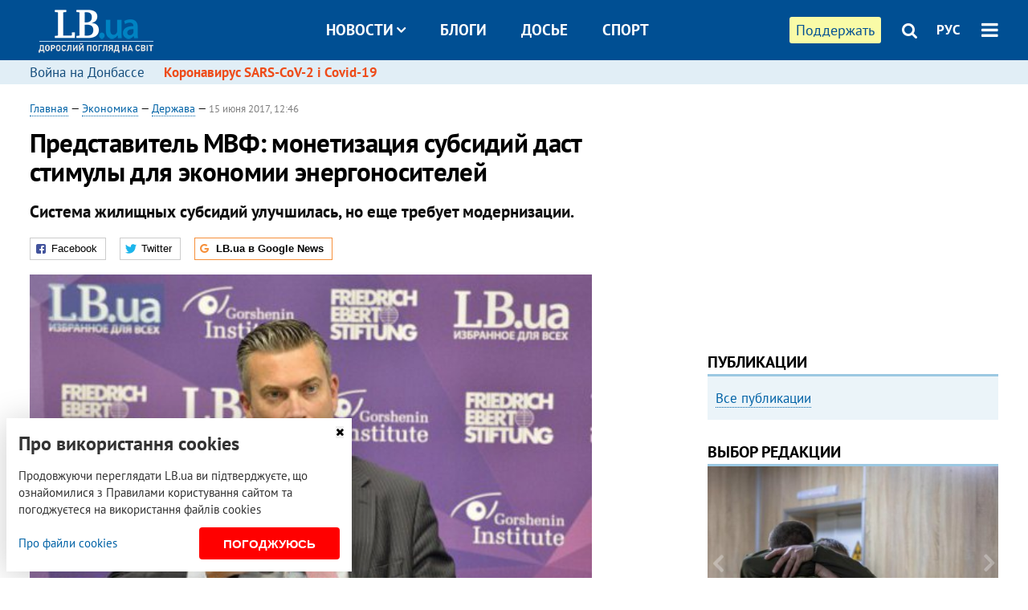

--- FILE ---
content_type: text/html; charset=utf-8
request_url: https://rus.lb.ua/economics/2017/06/15/369125_predstavitel_mvf_monetizatsiya.html
body_size: 10399
content:
<!DOCTYPE html>
<html>
<head>

	<meta http-equiv="content-type" content="text/html;charset=utf-8">
	<title>Представитель МВФ: монетизация субсидий даст стимулы для экономии энергоносителей</title>
	<meta name="keywords" content="газ,МВФ,Жером Ваше">
	<meta name="description" content="Система жилищных субсидий улучшилась, но еще требует модернизации.">
	    <link rel="canonical" href="https://rus.lb.ua/economics/2017/06/15/369125_predstavitel_mvf_monetizatsiya.html" />
        <link rel="alternate" href="https://lb.ua/economics/2017/06/15/369125_predstavitel_mvf_monetizatsiya.html" hreflang="uk" hreflang="x-default" />
    <link rel="alternate" href="https://rus.lb.ua/economics/2017/06/15/369125_predstavitel_mvf_monetizatsiya.html" hreflang="ru" />
    	
    <meta name="format-detection" content="telephone=no">

            <link rel="dns-prefetch" href="//i.lb.ua">
    <link rel="dns-prefetch" href="//www.facebook.com">
    <link rel="dns-prefetch" href="//www.googletagservices.com">
    <link rel="dns-prefetch" href="//googleads.g.doubleclick.net">
    <link rel="dns-prefetch" href="//pagead2.googlesyndication.com">

    <link rel="preload" href="/media/689/news/fonts/ptsans.woff2" as="font" type="font/woff2" crossorigin>
    <link rel="preload" href="/media/689/news/fonts/ptsansb.woff2" as="font" type="font/woff2" crossorigin>
    <link rel="preload" href="/media/689/news/fonts/icons.woff2" as="font" type="font/woff2" crossorigin>

    <link rel="preload" href="/media/689/news/css/style.css" type="text/css" as="style" onload="this.onload=null;this.rel='stylesheet'">

    <link rel="preload" href="/media/689/news/js/jquery-3.1.1.min.js" as="script">
    <link rel="preload" href="/media/689/news/js/common.js" as="script">
    <link rel="preload" href="//pagead2.googlesyndication.com/pagead/js/adsbygoogle.js" as="script">
        <link rel="preload" href="/media/689/news/css/social-likes.css" type="text/css" as="style" onload="this.onload=null;this.rel='stylesheet'">

		<link rel="alternate" type="application/rss+xml" title="LB.ua RSS" href="https://lb.ua/export/rss.xml">
	
	<!-- facebook -->
			<meta property="fb:app_id" content="147594101940225">
	<meta property="fb:admins" content="100001550293023">
	<meta property="og:site_name" content="LB.ua">
    <meta name="twitter:site" content="@lb_ua">
	    <meta name="RESOURCE-TYPE" content="DOCUMENT" />
    <meta name="DISTRIBUTION" content="GLOBAL" />

	<meta property="og:url" content="https://rus.lb.ua/economics/2017/06/15/369125_predstavitel_mvf_monetizatsiya.html"/>
    <meta property="og:type" content="article"/>
	<meta property="og:title" content="Представитель МВФ: монетизация субсидий даст стимулы для экономии энергоносителей"/>
	<meta property="og:description" content="Система жилищных субсидий улучшилась, но еще требует модернизации." />

    <meta name="twitter:title" content="Представитель МВФ: монетизация субсидий даст стимулы для экономии энергоносителей" />
    <meta name="twitter:description" content="Система жилищных субсидий улучшилась, но еще требует модернизации." />

	            <meta property="og:image" content="https://i.lb.ua/079/19/594265ab4aaf2.jpeg"/>
    <meta property="og:image:width" content="480"/>
    <meta property="og:image:height" content="320"/>
    <meta property="og:image:secure_url" content="https://i.lb.ua/079/19/594265ab4aaf2.jpeg"/>
    <meta property="og:image:width" content="480"/>
    <meta property="og:image:height" content="320"/>
    <meta property="og:image" content="https://i.lb.ua/079/19/594265ab4aaf2_200_130.jpeg"/>
    <meta property="og:image:width" content="200"/>
    <meta property="og:image:height" content="130"/>

    <meta name="twitter:image" content="https://i.lb.ua/079/19/594265ab4aaf2.jpeg" />
    <meta name="twitter:card" content="summary_large_image">
        	
        
    <meta name="viewport" content="width=device-width,initial-scale=1,user-scalable=yes">

	<!-- CSS -->
	        <link rel="stylesheet" href="/media/689/news/css/style.css">
    <link rel="shortcut icon" type="image/x-icon" href="/favicon.ico">
        <link rel="stylesheet" href="/media/689/news/css/social-likes.css">

	    <script src="/media/689/news/js/jquery-3.1.1.min.js"></script>
        <script async src="/media/689/news/js/common.js"></script>
		
        <script async src="https://securepubads.g.doubleclick.net/tag/js/gpt.js"></script>
    <script>
        window.googletag = window.googletag || {cmd: []};
    </script>
    
        <script async src="https://pagead2.googlesyndication.com/pagead/js/adsbygoogle.js"></script>
    <script>
    (adsbygoogle = window.adsbygoogle || []).push({
          google_ad_client: "ca-pub-6096932064585080",
          enable_page_level_ads: true });
    </script>
    
        <script type="application/ld+json">
    {
        "@context": "https://schema.org",
        "@type": "NewsArticle",
        "mainEntityOfPage": {
            "@type": "WebPage",
            "@id": "https://rus.lb.ua/economics/2017/06/15/369125_predstavitel_mvf_monetizatsiya.html"
        },
        "headline": "Представитель МВФ: монетизация субсидий даст стимулы для экономии энергоносителей",
                "image": [
            "https://i.lb.ua/079/19/594265ab4aaf2.jpeg"
        ],
                "datePublished": "2017-06-15T12:46:00+03:00",
        "dateModified": "2022-03-11T12:50:00+02:00",
                "publisher": {
            "@type": "Organization",
            "name": "LB.ua",
            "alternateName": "Лівий берег",
            "logo": {
                "@type": "ImageObject",
                "url": "https://lb.ua/media/news/img/logo/logo.white.png"
            }
        }
    }
    </script>
</head>


<body >


<header class="site-header">
	<div class="layout">
	<div class="layout-wrapper clearfix">
        <nav class="header">
                        <div class="logo"><a href="https://rus.lb.ua"></a></div>
                        <ul class="nav-menu nav-menu-right">
                                <li class="nav-item nav-item-donate"><a href="https://lb.ua/donate" target="_blank"><span>Поддержать</span></a></li>
                
                                
                
                                <li class="nav-item nav-item-search hide-on-phone"><a href="#header-search" data-toggle="collapse" aria-expanded="false" aria-controls="header-search"><span class="icons icon-search" ></span></a></li>
                
                <li class="nav-item nav-item-lang dropdown"><a href="javascript:void(0);" data-toggle="dropdown" type="button">РУС</a>
    <ul class="dropdown-menu dropdown-lang">
        <li class="border"><a href="https://lb.ua/economics/2017/06/15/369125_predstavitel_mvf_monetizatsiya.html" alt="українська">УКР</a></li>
        <li><a href="//en.lb.ua" alt="english">ENG</a></li>
    </ul>
</li>

				                <li class="nav-item nav-item-menu dropdown"><a a href="javascript:void(0);" onclick="return false;" type="button" data-toggle="dropdown"><span class="icons icon-bars"></span></a>
                    <div class="dropdown-menu dropdown-right">
                        <div class="dropdown-flex">
                            <div class="dropdown-flex-box">
                                <ul>
                                    <li><a href="/newsfeed">Новости</a></li>
                                    <li class="sub-item"><a href="/politics">Политика</a></li>
                                    <li class="sub-item"><a href="/economics">Экономика</a></li>
                                    <li class="sub-item"><a href="/society">Общество</a></li>
                                    <li class="sub-item"><a href="">Здоровье</a></li>
                                    <li class="sub-item"><a href="/culture">Культура</a></li>
                                    <li class="sub-item"><a href="/world">Мир</a></li>
                                    <li class="sub-item"><a href="/sport">Спорт</a></li>
                                    
                                    
                                    

                                    <li><a href="/theme">Спецтемы</a></li>
                                    <li class="sub-item"><a href="https://lb.ua/theme/kyiv">Київ</a></li>
                                    <li class="sub-item"><a href="https://lb.ua/theme/nova_krayina">Нова Країна</a></li>
                                    <li class="sub-item"><a href="https://lb.ua/theme/terytorii_kultury">Території культури</a></li>
                                    <li class="sub-item"><a href="https://lb.ua/theme/culthub">CultHub</a></li>
                                    <li class="sub-item"><a href="https://lb.ua/tag/21019_lbtalks">LB.talks</a></li>
                                    <li class="sub-item"><a href="https://lb.ua/theme/halorka">З гальорки</a></li>
                                </ul>
                            </div>
                            <div class="dropdown-flex-box">
                                <ul>
                                    <li><a href="/analytics">Публикации</a></li>
                                    <li><a href="/blog">Блоги</a></li>
                                    <li><a href="/file">Досье</a></li>
                                    <li><a href="/events">Ивенты</a></li>
                                    <li><a href="https://www.youtube.com/channel/UC_wMhlGmskE2Ue-400XjofQ">LB Live</a></li>
                                    <li><a href="/photo">Фото/Видео</a></li>
                                    <li><a href="/author">Авторы</a></li>
                                    <li><a href="/about/contacts">Редакция</a></li>
                                    <li><a href="/archive">Архив</a></li>

                                    
                                </ul>
                            </div>
                        </div>
                        
                        <div class="nav-item-menu-icons">
                            <a target="_blank" href="https://www.facebook.com/%D0%9B%D1%96%D0%B2%D0%B8%D0%B9-%D0%91%D0%B5%D1%80%D0%B5%D0%B3-LBUA-111382865585059"><span class="icons icon-facebook"></span></a>
                            <a target="_blank" href="https://twitter.com/lb_ua"><span class="icons icon-twitter"></span></a>
                            <a target="_blank" href="https://t.me/lbua_official"><span class="icons icon-telegram"></span></a>
                            <a target="_blank" href="https://youtube.com/@lblive1902"><span class="icons icon-youtube"></span></a>
                            <a target="_blank" href="https://rus.lb.ua/rss"><span class="icons icon-rss"></span></a>
                            <a href="#header-search" data-toggle="collapse" aria-expanded="false" aria-controls="header-search"><span class="icons icon-search"></span></a>
                            
                        </div>
                    </div>
                </li>
                            </ul>

                        <ul class="nav-menu nav-menu-main">
                <li class="dropdown nav-item-news"><a href="javascript:void(0);" onclick="return false;" type="button" data-toggle="dropdown">Новости<span class="icons icon-down"></span></a>
                    <ul class="dropdown-menu dropdown-lang">
                        <li><a href="/politics">Политика</a></li>
                        <li><a href="/economics">Экономика</a></li>
                        <li><a href="/society">Общество</a></li>
                        <li><a href="">Здоровье</a></li>
                        <li><a href="/culture">Культура</a></li>
                        <li><a href="/world">Мир</a></li>
                        <li><a href="/sport">Спорт</a></li>
                        <li><a href="https://lb.ua/theme/kyiv">Київ</a></li>
                        <li><a href="https://lb.ua/theme/nova_krayina">Нова Країна</a></li>
                        <li><a href="https://lb.ua/theme/terytorii_kultury">Території культури</a></li>
                        <li><a href="https://lb.ua/theme/culthub">CultHub</a></li>
                        <li><a href="https://lb.ua/tag/21019_lbtalks">LB.talks</a></li>

                        
                        
                        
                    </ul>
                </li>
                <li class="nav-item-blogs"><a href="/blog">Блоги</a></li>
                <li class="nav-item-files"><a href="/file">Досье</a></li>
                <li class="nav-item-photo"><a href="/sport">Спорт</a></li>

                
                
            </ul>
            
    		
        </nav>
	</div>
	</div>

        <div class="collapse" id="header-search">
    <div class="layout">
        <div class="layout-wrapper">
            <form class="search-form" action="/search">
                <input class="search-txt" type="text" name="q" placeholder="Фраза для поиска"/>
                <button class="search-btn" type="submit"><span class="icons icon-search"></span></button>
            </form>
        </div>
    </div>
    </div>
    
    	<div class="sub-menu">
	<div class="layout">
		<div class="layout-wrapper">
			<ul class="nav-links">
						    				            <li class=""><a href="https://lb.ua/tag/13516_boevie_deystviya_na_vostoke_ukraini">Война на Донбассе
</a></li>
            <li class="important"><a href="https://lb.ua/tag/18306_koronavirus_sarscov2_i_covid19">Коронавирус SARS-CoV-2 і Covid-19
</a></li>
    			    						</ul>
		</div>
	</div>
	</div>
    
</header>

            

<div class="site-content layout layout-material">

        <div class="layout-wrapper clearfix">

        
		<div class="col-content ">
		    <div class="col-content-wrapper clearfix">

            <article class="material" itemscope itemtype="https://schema.org/NewsArticle">
    	
	<div class="header">
		<div class="date">
                        <a href="https://rus.lb.ua">Главная</a> &mdash;
                            <a href="/economics">Экономика</a> &mdash;                 <a href="/economics/state">Держава</a> &mdash;                                                 <time class="time" pubdate itemprop="datePublished" datetime="2017-06-15T12:46:00Z">15 июня 2017, 12:46</time>                        <meta itemprop="dateModified" content="2022-03-11"/>
		</div>

        
                <h1 itemprop="headline">Представитель МВФ: монетизация субсидий даст стимулы для экономии энергоносителей
                    </h1>
        
		

                <div class="material-h2" itemprop="description"><p>Система жилищных субсидий улучшилась, но еще требует модернизации.</p></div>
        
                                    <meta itemprop="author" content="LB.ua">                        	</div>

        <div class="social-likes" ><div class="facebook" title="Поделиться ссылкой на Фейсбуке">Facebook</div>
<div class="twitter" title="Поделиться ссылкой в Твиттере">Twitter</div>
<div class="social-likes__widget social-likes__widget_gnews">
    <a href="https://news.google.com/publications/CAAqBwgKMO-Fpwsw15C_Aw?hl=ru&gl=UA&ceid=UA:ru" target="_blank" rel="nofollow">
        <span class="social-likes__button"><span class="social-likes__icon social-likes__icon_gnews"></span><strong>LB.ua в Google News</strong></span>
    </a>
</div>
</div>
    
	
		<div class="image" itemprop="image" itemscope itemtype="https://schema.org/ImageObject" data-ad-ignore="true">
		<img loading="lazy" src="https://i.lb.ua/079/19/594265ab4aaf2.jpeg" alt="Представитель МВФ: монетизация субсидий даст стимулы для экономии энергоносителей" >
        <meta itemprop="width" content="480" />
        <meta itemprop="height" content="320" />
        <meta itemprop="url" content="https://i.lb.ua/079/19/594265ab4aaf2.jpeg" />
		<div class="label">Жером Ваше</div>		<div class="author">Фото: Макс Требухов</div>	</div>
	
	
	

	
        <div itemprop="articleBody"><p>Корректировка тарифов и реформа управления "Нафтогаза" позволили перейти к вопросам развития энергорынка и улучшению системы предоставления субсидий населению.</p>
<p>Об этом сказал <a href="https://rus.lb.ua/file/person/3266_zherom_vashe.html">Жером Ваше</a>, представитель МВФ в Украине, во время седьмого <a href="https://rus.lb.ua/economics/2017/06/15/369131_translyatsiya_vii_natsionalnogo.html">Национального экспертного форума</a>. Организатор форума - Институт Горшенина.</p>
<p>"Важная часть политики энергосектора - сделать так, чтобы люди, которые требуют поддержки, получали компенсации. Мы отошли от субсидирования госкомпаний и субсидирования богатых домохозяйств через
низкие тарифы, и пришли к субсидиям для тех, кому они на самом деле нужны. Но эта система также требует модернизации, чтобы субсидии были на самом деле целевыми, и монетизации, что даст стимулы для
экономии энергоносителей", - сказал Ваше.</p>
<p>Жером Ваше также добавил, что дальнейшие реформы в энергосекторе должны позволить потребителям самим регулировать свое потребление.</p>
<p>Напомним, недавно <a href="https://rus.lb.ua/economics/2017/04/24/364495_predstavnik_mvf_vazhlivo_shchob_vlada.html">на LB.ua вышло эксклюзивное интервью Жерома Ваше</a>.</p></div>
    

	

	
	

    

            

            

    
            

    <div class="hidden" itemprop="publisher" itemscope itemtype="https://schema.org/Organization">
        <meta itemprop="name" content="LB.ua" />
        <div class="hidden" itemprop="logo" itemscope itemtype="https://schema.org/ImageObject">
            <meta itemprop="url" content="https://lb.ua/media/news/img/logo/logo.png" />
        </div>
    </div>
    <meta itemscope itemprop="mainEntityOfPage" itemType="https://schema.org/WebPage" itemid="https://rus.lb.ua/economics/2017/06/15/369125_predstavitel_mvf_monetizatsiya.html" />


    <noindex>
            <div class="block read-social">Читайте главные новости LB.ua в социальных сетях <a href="https://www.facebook.com/%D0%9B%D1%96%D0%B2%D0%B8%D0%B9-%D0%91%D0%B5%D1%80%D0%B5%D0%B3-LBUA-111382865585059">Facebook</a>, <a href="https://twitter.com/lb_ua">Twitter</a> и <a href="https://t.me/lbua_official">Telegram</a></div>
    
            
            
        
    
                    </noindex>

    
    


                <div class="block sources thin-link" itemprop="keywords"><span>Темы: </span><a href="/tag/23_gaz" rel="tag">газ</a>, <a href="/tag/301_mvf" rel="tag">МВФ</a>, <a href="/tag/12178_zherom_vashe" rel="tag">Жером Ваше</a></div>
        

            <div class="block social-likes social-bottom" ><div class="facebook" title="Поделиться ссылкой на Фейсбуке">Facebook</div>
<div class="twitter" title="Поделиться ссылкой в Твиттере">Twitter</div>
<div class="social-likes__widget social-likes__widget_gnews">
    <a href="https://news.google.com/publications/CAAqBwgKMO-Fpwsw15C_Aw?hl=ru&gl=UA&ceid=UA:ru" target="_blank" rel="nofollow">
        <span class="social-likes__button"><span class="social-likes__icon social-likes__icon_gnews"></span><strong>LB.ua в Google News</strong></span>
    </a>
</div>
</div>
        </article>



<div class="material-related">
    
                        
                    <div class="block related-news news-by-theme">

<ul class="feed">
    <li class="">
        <div class="time"><time datetime="2017-06-15T12:25:00Z">
    15 июня 2017, 12:25
    </time></div>
        <a href="https://rus.lb.ua/news/2017/06/15/369139_nayem_reintegratsiya_zhiteley.html"><span class="ico-text">Эксклюзив</span>Найем: реинтеграция жителей Донбасса возможна до деоккупации
</a>
    </li>
    <li class="">
        <div class="time"><time datetime="2017-06-15T13:42:00Z">
    15 июня 2017, 13:42
    </time></div>
        <a href="https://rus.lb.ua/economics/2017/06/15/369156_gazodobitchiki_schitayut_realnimi.html"><span class="ico-text">Эксклюзив</span>Газодобытчики считают реальными планы правительства нарастить добычу с 20 до 27 млрд кубометров до 2020 года
</a>
    </li>
</ul>
</div>
                

<noindex>
    
    
                            <section class="block related-news related-by-rubric">
<div class="caption no-margin">Читайте также</div>
<ul class="lenta lenta-simple">
    <li class="item-news  ">    <time datetime="2017-06-16T12:43:00Z">
    16 июня 2017, 12:43
    </time>
        <div class="title"><a href="https://rus.lb.ua/economics/2017/06/16/369260_groysman_podderzhal_prodlenie.html">Гройсман поддержал продление экспортной пошлины на металлолом
</a></div>
</li>

    <li class="item-news  ">    <time datetime="2017-06-16T12:14:00Z">
    16 июня 2017, 12:14
    </time>
        <div class="title"><a href="https://rus.lb.ua/economics/2017/06/16/369256_v_dnepre_vozobnovili_stroitelstvo.html">​В Днепре возобновили строительство метро
</a></div>
</li>

    <li class="item-news  ">    <time datetime="2017-06-15T21:40:00Z">
    15 июня 2017, 21:40
    </time>
        <div class="title"><a href="https://rus.lb.ua/economics/2017/06/15/369215_ukraina_voshla_top50_innovatsionnih.html">Украина вошла в ТОП-50 инновационных стран мира
</a></div>
</li>

    <li class="item-news  ">    <time datetime="2017-06-15T16:33:00Z">
    15 июня 2017, 16:33
    </time>
        <div class="title"><a href="https://rus.lb.ua/economics/2017/06/15/369189_ukraina_dostavila_tailand_pyatuyu.html">Украина доставила в Таиланд пятую партию танков "Оплот" 
</a></div>
</li>

    <li class="item-news  ">    <time datetime="2017-06-15T15:31:00Z">
    15 июня 2017, 15:31
    </time>
        <div class="title"><a href="https://rus.lb.ua/economics/2017/06/15/369177_groysman_oproverg_plani_vvesti.html">Гройсман опроверг планы ввести всеобщее декларирование
</a></div>
</li>

    <li class="item-news  ">    <time datetime="2017-06-15T14:26:00Z">
    15 июня 2017, 14:26
    </time>
        <div class="title"><a href="https://rus.lb.ua/economics/2017/06/15/369167_kabmin_zadumalsya_differentsiatsii.html">Кабмин задумался о дифференциации уровня минимальной зарплаты
</a></div>
</li>

    <li class="item-news  ">    <time datetime="2017-06-15T14:06:00Z">
    15 июня 2017, 14:06
    </time>
        <div class="title"><a href="https://rus.lb.ua/economics/2017/06/15/369160_pravitelstvo_dolzhno_peresmotret.html"><span class="ico-text">Эксклюзив</span>Правительство должно пересмотреть роль "Нафтогаза" на энергорынке, - Роман Ницович
</a></div>
</li>

    <li class="item-news  ">    <time datetime="2017-06-15T14:02:00Z">
    15 июня 2017, 14:02
    </time>
        <div class="title"><a href="https://rus.lb.ua/economics/2017/06/15/369126_ukraine_nuzhno_razdelenie_funktsiy.html"><span class="ico-text">Эксклюзив</span>Украине нужно разделение функций «Нафтогаза», - представитель Еврокомиссии 
</a></div>
</li>

    <li class="item-news  ">    <time datetime="2017-06-15T13:42:00Z">
    15 июня 2017, 13:42
    </time>
        <div class="title"><a href="https://rus.lb.ua/economics/2017/06/15/369156_gazodobitchiki_schitayut_realnimi.html"><span class="ico-text">Эксклюзив</span>Газодобытчики считают реальными планы правительства нарастить добычу с 20 до 27 млрд кубометров до 2020 года
</a></div>
</li>

    <li class="item-news  ">    <time datetime="2017-06-15T13:36:00Z">
    15 июня 2017, 13:36
    </time>
        <div class="title"><a href="https://rus.lb.ua/economics/2017/06/15/369153_trafigura_poluchila_litsenziyu_nkreku.html">Trafigura получила лицензию НКРЭКУ на поставку газа в Украину
</a></div>
</li>

    <li class="item-news  ">    <time datetime="2017-06-15T13:16:00Z">
    15 июня 2017, 13:16
    </time>
        <div class="title"><a href="https://rus.lb.ua/economics/2017/06/15/369147_mau_vvodit_platu_raspechatku.html">МАУ вводит плату за распечатку посадочного талона в аэропорту
</a></div>
</li>

    <li class="item-news  ">    <time datetime="2017-06-15T13:11:00Z">
    15 июня 2017, 13:11
    </time>
        <div class="title"><a href="https://rus.lb.ua/economics/2017/06/15/369146_kabmin_zaplaniroval_vseobshchee.html">Кабмин запланировал всеобщее декларирование на 2019-2020 годы
</a></div>
</li>

    <li class="item-news  ">    <time datetime="2017-06-15T12:44:00Z">
    15 июня 2017, 12:44
    </time>
        <div class="title"><a href="https://rus.lb.ua/economics/2017/06/15/369140_sud_razblokiroval_scheta_kievskogo.html">Суд разблокировал счета Киевского метрополитена
</a></div>
</li>

    <li class="item-news  important">    <time datetime="2017-06-15T12:10:00Z">
    15 июня 2017, 12:10
    </time>
        <div class="title"><a href="https://rus.lb.ua/economics/2017/06/15/369131_translyatsiya_vii_natsionalnogo.html"><span class="ico-text">Эксклюзив, Видео</span>Трансляция VII Национального Экспертного Форума. Панель "Энергетический сектор - точки роста" 
</a></div>
</li>

    <li class="item-news  ">    <time datetime="2017-06-15T12:03:00Z">
    15 июня 2017, 12:03
    </time>
        <div class="title"><a href="https://rus.lb.ua/economics/2017/06/15/369134_sbu_obiskala_strahovie_kompanii.html"><span class="ico-text">Фото</span>СБУ обыскала страховые компании Явтушенко
</a></div>
</li>

</ul>
</section>
 
                

    </noindex>
</div>


<noindex>
<div class="float_container_t0 hidden"></div>
<div class="float_container_t2 hidden"></div>
</noindex>

	    	</div>

        		</div>

		<aside class="col-right">
        	
			    

    

    <section class="adv-banner-3">
    <!-- Premium -->
    <ins class="adsbygoogle" style="display:block" data-ad-client="ca-pub-6096932064585080" data-ad-slot="6215639078" data-ad-format="auto" data-full-width-responsive="true"></ins>
    <script>(adsbygoogle = window.adsbygoogle || []).push({});</script>
</section>

    	
<section class="section-blogs section-column-2 have-background">
<div class="caption no-margin">Публикации</div>
<ul class="feed background">
<li class="show-more"><a href="/analytics">Все публикации</a></li>
</ul>
</section>
    	
<section class="float_container_m1_wide hide-on-tablet hide-on-phone">
<div class="photo-story float_block">
<div class="caption no-margin">ВЫБОР РЕДАКЦИИ</div>
<div class="slick-gallery" data-slick='{ "infinite": true, "speed": 300, "slidesToShow": 1, "autoplay": true, "autoplaySpeed": 5000 }'>
        <div class="gallery-item"><div class="gallery-item-image">
		<a class="img" href="https://lb.ua/society/2022/03/16/509776_lyubov_i_vdyachnist_yak_spilkuvatisya_zi.html"><img loading="lazy" class="story-photo" src="https://i.lb.ua/085/14/625c228783191.jpeg" alt="Любовь и благодарность. Как общаться со своими близкими, ушедшими на войну"/></a>
	        <div class="story-text"><a class="img" href="https://lb.ua/society/2022/03/16/509776_lyubov_i_vdyachnist_yak_spilkuvatisya_zi.html">Любовь и благодарность. Как общаться со своими близкими, ушедшими на войну</a></div></a>
    </div></div>
        <div class="gallery-item"><div class="gallery-item-image">
		<a class="img" href="https://lb.ua/society/2022/04/06/512479_yak_pravilno_reaguvati_informatsiyu.html"><img loading="lazy" class="story-photo" src="https://i.lb.ua/078/06/625c220109513.jpeg" alt="Как правильно реагировать на информацию из России? Вопрос-ответ с Олегом Покальчуком"/></a>
	        <div class="story-text"><a class="img" href="https://lb.ua/society/2022/04/06/512479_yak_pravilno_reaguvati_informatsiyu.html">Как правильно реагировать на информацию из России? Вопрос-ответ с Олегом Покальчуком</a></div></a>
    </div></div>
        <div class="gallery-item"><div class="gallery-item-image">
		<a class="img" href="https://lb.ua/society/2022/03/31/511668_mariupol_tochka_nepovernennya_moi.html"><img loading="lazy" class="story-photo" src="https://i.lb.ua/072/02/625c22f9239af.jpeg" alt="Мариуполь, точка невозврата. Мои 20 суток войны"/></a>
	        <div class="story-text"><a class="img" href="https://lb.ua/society/2022/03/31/511668_mariupol_tochka_nepovernennya_moi.html">Мариуполь, точка невозврата. Мои 20 суток войны</a></div></a>
    </div></div>
    </div>
</div>
</section>
        	<section class="section-blogs section-column-2 have-background">
<div class="caption no-margin">Блоги</div>
<ul class="feed background">
    <li class="">    <a class="photo-ahref" href="http://rus.lb.ua/blog/volodymyr_viatrovych/516784_avtoritarna_demokratiya_vid.html"><img loading="lazy" class="photo photo-blog" src="https://i.lb.ua/030/33/624979ecdd733.jpeg" alt="Авторитарна «демократія» від Сталіна до Путіна"></a>    <div class="author">Володимир В'ятрович</div> 
    <div class="title"><a href="http://rus.lb.ua/blog/volodymyr_viatrovych/516784_avtoritarna_demokratiya_vid.html">Авторитарна «демократія» від Сталіна до Путіна
</a></div>
    Путін знову наслідує свого кумира Сталіна, під час правління якого в СРСР регулярно проходили вибори без вибору.
</li>

    <li class="">    <a class="photo-ahref" href="http://rus.lb.ua/blog/volodymyr_viatrovych/515299_damo_rosii_pereklasti_zlochini.html"><img loading="lazy" class="photo photo-blog" src="https://i.lb.ua/030/33/624979ecdd733.jpeg" alt="Не дамо Росії перекласти злочини на нас"></a>    <div class="author">Володимир В'ятрович</div> 
    <div class="title"><a href="http://rus.lb.ua/blog/volodymyr_viatrovych/515299_damo_rosii_pereklasti_zlochini.html">Не дамо Росії перекласти злочини на нас
</a></div>
    Правда завжди сильніша. Тільки для того, аби правда про борців за свободу в 1940-50-х вийшла на світло, потрібні були десятиліття, тепер вистачає днів.
</li>

<li class="show-more"><a href="/blog">Все записи блогов</a></li>
</ul>
</section>

    <section class="adv-block">
<div class="adv-banner-4 sticked hide-on-tablet hide-on-phone">
<div class="adv-caption">Реклама</div>
<!-- Index.300x600 -->
<ins class="adsbygoogle"
     style="display:inline-block;width:300px;height:600px"
     data-ad-client="ca-pub-6096932064585080"
     data-ad-slot="8605697088"></ins>
<script>
(adsbygoogle = window.adsbygoogle || []).push({});
</script></div>
</section>
	    

			</aside>

	</div>
    
</div>


<footer class="site-footer">
	<div class="layout">
<div class="layout-wrapper clearfix">
	<a class="scroll-top" href="#"></a>
	<div class="footer-links">
		<ul>
			
            <li><a href="/about">Про нас</a></li>
            <li><a href="/reklama">Реклама на сайте</a></li>
            <li><a href="/events">Ивенты</a></li>
            <li><a href="/about/contacts">Редакция</a></li>
            <li><a href="/about/standards">Политики и стандарты</a></li>
			<li><a href="/about/terms">Пользовательское соглашение</a></li>
		</ul>
	</div>

	<div class="about">
                <p>При полном или частичном воспроизведении материалов прямая гиперссылка на LB.ua обязательна! Перепечатка, копирование, воспроизведение или иное использование материалов, в которых содержится ссылка на агентство "Українськi Новини" и "Украинская Фото Группа" запрещено.</p>
        <p>Материалы, которые размещаются на сайте с меткой "Реклама" / "Новости компаний" / "Пресрелиз" / "Promoted", являются рекламными и публикуются на правах рекламы. , однако редакция участвует в подготовке этого контента и разделяет мнения, высказанные в этих материалах.</p>
        <p>Редакция не несет ответственности за факты и оценочные суждения, обнародованные в рекламных материалах. Согласно украинскому законодательству, ответственность за содержание рекламы несет рекламодатель.</p>
        <p>Международный Фонд "Возрождение" обеспечивает институциональную поддержку редакции LB.UA в рамках программы "Социальный капитал". Материалы изготовленные в рамках поддержки отражают позицию авторов и не обязательно совпадают с позицией Международного Фонда "Возрождение".</p>
        <p>Субъект в сфере онлайн-медиа; идентификатор медиа - R40-05097</p>
            </div>
	<div class="counters">
                <span><a rel="nofollow" href="https://serpstat.com/uk/"><img loading="lazy" src="/media/689/news/img/icos/serpstat.svg" alt="Serpstat" width="140" height="33""></a></span>
        
        
        		    		<!-- Google tag (gtag.js) -->
<script async src="https://www.googletagmanager.com/gtag/js?id=G-ESGJQNBL07"></script>
<script>
  window.dataLayer = window.dataLayer || [];
  function gtag(){dataLayer.push(arguments);}
  gtag('js', new Date());

  gtag('config', 'G-ESGJQNBL07');
</script>
			</div>
</div>
</div>


<div class="overlay" id="overlay"></div>


<div id="popup_mistake" class="popup do-mistake" url="/core/orphus/">
	<div class="caption">Найдена ошибка! <div class="close"></div></div>
	<div class="title">Текст с ошибкой:</div>
	<div class="text-w-mistake"></div>
	<div>Ошибка в том, что:</div>
	<textarea></textarea>
	<br style="clear: both;" />
	<a class="button" name="send" href="#">Отправить</a>
	<a class="no-mistake" name="close" href="#">Ой, это не ошибка!</a>
</div>


<div id="act-login" class="popup do-login">

</div>

</footer>


<style>
    .cookie-info { position: fixed; display: none; width: 100%; left: 8px; right: 0; bottom: 8px; max-width: 400px; color: #333; background-color: #fff; box-shadow: 0 4px 40px rgba(0,0,0,.2); z-index: 1000; padding: 15px; }
    .cookie-info-title { font-size: 24px; font-weight: bold; margin: 0 0 12px; padding-right: 12px; }
    .cookie-info-text { margin-bottom: 12px; }
    .cookie-info-flex { display: flex; justify-content: space-between; line-height: 40px; }
    .cookie-info-link { display: inline-block; border-bottom: none !important;}
    .cookie-info-agree { display: inline-block; color: #fff; font-size: 15px; font-weight: bold; text-transform: uppercase; border-radius: 4px; background-color: red; padding: 0 30px; cursor: pointer; }
    .cookie-info-cross { position: absolute; right: 10px; top: 10px; cursor: pointer; }
</style>
<div class="cookie-info">
    <div class="cookie-info-title">Про використання cookies</div>
    <div class="cookie-info-text">Продовжуючи переглядати LB.ua ви підтверджуєте, що ознайомилися з Правилами користування сайтом та погоджуєтеся на використання файлів cookies</div>
    <div class="cookie-info-flex">
        <a class="cookie-info-link" href="https://lb.ua/terms/">Про файли cookies</a>
        <button class="cookie-info-agree cookie-info-close">Погоджуюсь</button>
    </div>
    <button class="cookie-info-cross cookie-info-close" title="закрити"><span class="icons icon-close"></span></button>
</div>
<script type="text/javascript">
    $(document).ready(function() {

        if ($.cookie('cookie_info') == 'yes') {
            console.log('cookie info block state: [' + $.cookie('cookie_info') + ']');
        } else {
            $('.cookie-info').show();
        }

        $('.cookie-info-close').click(function() {
            $('.cookie-info').hide();
            $.ajax({ url: "https://lb.ua/core/widgets/news/cookie_info", context: document.body, xhrFields: { withCredentials: true } }).done(function() { });
        });
    });
</script>

</body>

<!-- rus.vm2.gg2.lb.ua :: 2026-01-21 01:58:37 -->
</html>

--- FILE ---
content_type: text/html; charset=utf-8
request_url: https://www.google.com/recaptcha/api2/aframe
body_size: 269
content:
<!DOCTYPE HTML><html><head><meta http-equiv="content-type" content="text/html; charset=UTF-8"></head><body><script nonce="3lhquQk5ojAWxJNYuEffVw">/** Anti-fraud and anti-abuse applications only. See google.com/recaptcha */ try{var clients={'sodar':'https://pagead2.googlesyndication.com/pagead/sodar?'};window.addEventListener("message",function(a){try{if(a.source===window.parent){var b=JSON.parse(a.data);var c=clients[b['id']];if(c){var d=document.createElement('img');d.src=c+b['params']+'&rc='+(localStorage.getItem("rc::a")?sessionStorage.getItem("rc::b"):"");window.document.body.appendChild(d);sessionStorage.setItem("rc::e",parseInt(sessionStorage.getItem("rc::e")||0)+1);localStorage.setItem("rc::h",'1768953520927');}}}catch(b){}});window.parent.postMessage("_grecaptcha_ready", "*");}catch(b){}</script></body></html>

--- FILE ---
content_type: application/javascript; charset=utf-8
request_url: https://fundingchoicesmessages.google.com/f/AGSKWxVPS5NaMxu5MVG7_oSfmPa_CEsA422x6ZpTQfsk4NtcR0249S6A19C_ceaAjJko0c8QPK1Qdj6VafHrBYWHBeLPao7G6FMUO6dgTEXYDWiPQMi9e91VPpFhxtjNF_-zQ1I6trIGxsQlESpmltbAcuuRGKd-a-1hL0ZnKoARsb7NalZ0BPO0UKb-qf5a/_/advertising02./googima.js-advert-100x100..org/adgallery1/adback?
body_size: -1293
content:
window['3ef8a8bd-faeb-4acb-b84b-5234a2946262'] = true;